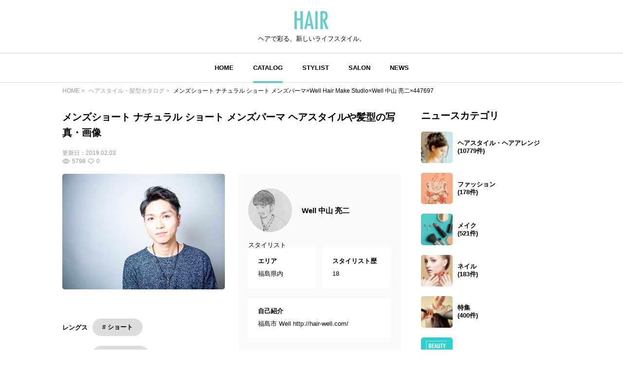

--- FILE ---
content_type: text/html; charset=utf-8
request_url: https://www.google.com/recaptcha/api2/aframe
body_size: 267
content:
<!DOCTYPE HTML><html><head><meta http-equiv="content-type" content="text/html; charset=UTF-8"></head><body><script nonce="Oq3EEOtlMc8ivkxuRPPHRA">/** Anti-fraud and anti-abuse applications only. See google.com/recaptcha */ try{var clients={'sodar':'https://pagead2.googlesyndication.com/pagead/sodar?'};window.addEventListener("message",function(a){try{if(a.source===window.parent){var b=JSON.parse(a.data);var c=clients[b['id']];if(c){var d=document.createElement('img');d.src=c+b['params']+'&rc='+(localStorage.getItem("rc::a")?sessionStorage.getItem("rc::b"):"");window.document.body.appendChild(d);sessionStorage.setItem("rc::e",parseInt(sessionStorage.getItem("rc::e")||0)+1);localStorage.setItem("rc::h",'1769025731567');}}}catch(b){}});window.parent.postMessage("_grecaptcha_ready", "*");}catch(b){}</script></body></html>

--- FILE ---
content_type: application/javascript; charset=utf-8
request_url: https://fundingchoicesmessages.google.com/f/AGSKWxV4IuCIVkqFEw6N-illIPr1aG3BZBsstCX7a8uvRPMFktMApu2BtzrtLl6066RJ-NEsxcMU6GxJqKh_wx6FWrJjBNViidRc-ultKEaXK8KZpf6CSgSTQv1l-c1AporGup4d-AJtLw==?fccs=W251bGwsbnVsbCxudWxsLG51bGwsbnVsbCxudWxsLFsxNzY5MDI1NzMyLDIxNzAwMDAwMF0sbnVsbCxudWxsLG51bGwsW251bGwsWzcsOSw2XSxudWxsLDIsbnVsbCwiZW4iLG51bGwsbnVsbCxudWxsLG51bGwsbnVsbCwxXSwiaHR0cHM6Ly9oYWlyLmNtL3NuYXAvNDQ3Njk3IixudWxsLFtbOCwiOW9FQlItNW1xcW8iXSxbOSwiZW4tVVMiXSxbMTksIjIiXSxbMTcsIlswXSJdLFsyNCwiIl0sWzI5LCJmYWxzZSJdXV0
body_size: 202
content:
if (typeof __googlefc.fcKernelManager.run === 'function') {"use strict";this.default_ContributorServingResponseClientJs=this.default_ContributorServingResponseClientJs||{};(function(_){var window=this;
try{
var qp=function(a){this.A=_.t(a)};_.u(qp,_.J);var rp=function(a){this.A=_.t(a)};_.u(rp,_.J);rp.prototype.getWhitelistStatus=function(){return _.F(this,2)};var sp=function(a){this.A=_.t(a)};_.u(sp,_.J);var tp=_.ed(sp),up=function(a,b,c){this.B=a;this.j=_.A(b,qp,1);this.l=_.A(b,_.Pk,3);this.F=_.A(b,rp,4);a=this.B.location.hostname;this.D=_.Fg(this.j,2)&&_.O(this.j,2)!==""?_.O(this.j,2):a;a=new _.Qg(_.Qk(this.l));this.C=new _.dh(_.q.document,this.D,a);this.console=null;this.o=new _.mp(this.B,c,a)};
up.prototype.run=function(){if(_.O(this.j,3)){var a=this.C,b=_.O(this.j,3),c=_.fh(a),d=new _.Wg;b=_.hg(d,1,b);c=_.C(c,1,b);_.jh(a,c)}else _.gh(this.C,"FCNEC");_.op(this.o,_.A(this.l,_.De,1),this.l.getDefaultConsentRevocationText(),this.l.getDefaultConsentRevocationCloseText(),this.l.getDefaultConsentRevocationAttestationText(),this.D);_.pp(this.o,_.F(this.F,1),this.F.getWhitelistStatus());var e;a=(e=this.B.googlefc)==null?void 0:e.__executeManualDeployment;a!==void 0&&typeof a==="function"&&_.To(this.o.G,
"manualDeploymentApi")};var vp=function(){};vp.prototype.run=function(a,b,c){var d;return _.v(function(e){d=tp(b);(new up(a,d,c)).run();return e.return({})})};_.Tk(7,new vp);
}catch(e){_._DumpException(e)}
}).call(this,this.default_ContributorServingResponseClientJs);
// Google Inc.

//# sourceURL=/_/mss/boq-content-ads-contributor/_/js/k=boq-content-ads-contributor.ContributorServingResponseClientJs.en_US.9oEBR-5mqqo.es5.O/d=1/exm=ad_blocking_detection_executable,kernel_loader,loader_js_executable,web_iab_tcf_v2_signal_executable/ed=1/rs=AJlcJMwtVrnwsvCgvFVyuqXAo8GMo9641A/m=cookie_refresh_executable
__googlefc.fcKernelManager.run('\x5b\x5b\x5b7,\x22\x5b\x5bnull,\\\x22hair.cm\\\x22,\\\x22AKsRol9MDjt7w8wsVv4Me-new4ZxcV17Al2AQQhfYQzRjSohlwp3RgpWg8TEtJfL0vcfYjS1-39hhDS4Dg7o32q9MhrPSKHOmNwkdlqtJgbiAnefPDhNMBsYM6tXKHqbfRM5FzUwBLbRWdyXsrozDY9xSo0-en7JfA\\\\u003d\\\\u003d\\\x22\x5d,null,\x5b\x5bnull,null,null,\\\x22https:\/\/fundingchoicesmessages.google.com\/f\/AGSKWxUuU9eGW4i76C4X9F1Mh8NxQz1TIyffoYpcbSgoSNh8Vf_tsf02SGWgTDHMdyQRcUMA6pCBhDV5TJnZlav4hI5xFEeyFn3fDff-Za_i_dKP9YN5t2SpFKOdLprrMMpitCFeyo-Msg\\\\u003d\\\\u003d\\\x22\x5d,null,null,\x5bnull,null,null,\\\x22https:\/\/fundingchoicesmessages.google.com\/el\/AGSKWxVbVIz25BTElaqcv7_aVclLvU_N-yRd5WHBVvQMw3KOBkH249Ta8AJxg_gP4u_vYhUte3o2IYWrj4oPXMDFliOzIqxoVVMSrsgUR0Hnu3EsGa7dc8upa-3nBwTd-1EIlTU9_xMQZg\\\\u003d\\\\u003d\\\x22\x5d,null,\x5bnull,\x5b7,9,6\x5d,null,2,null,\\\x22en\\\x22,null,null,null,null,null,1\x5d,null,\\\x22Privacy and cookie settings\\\x22,\\\x22Close\\\x22,null,null,null,\\\x22Managed by Google. Complies with IAB TCF. CMP ID: 300\\\x22\x5d,\x5b3,1\x5d\x5d\x22\x5d\x5d,\x5bnull,null,null,\x22https:\/\/fundingchoicesmessages.google.com\/f\/AGSKWxU8-vz68VjMLn7dM9lG9XPjHUlrkIDTNlKe7Mijj5HhF9dRgUqMiUrSUlmfp-SuJVcErl5Mgqw8cdr7TlCe2ZgGk4HiZ-B_YvpwAJGteEc6Arg2bzeyfqLfQQh5Ux-eu9wprba9ew\\u003d\\u003d\x22\x5d\x5d');}

--- FILE ---
content_type: application/javascript; charset=utf-8
request_url: https://fundingchoicesmessages.google.com/f/AGSKWxUaemjBa9OeDepUQUs30dXIveXbS6A6QhW5GvRuSxZagvYq0t3yQhRwdjxCQ6hI-i-8s2U3ZoYHmRKWkuJE1dz9EriuDiNnlV442IyWhBAOxKYyr1UuesEvv8KadTwUmfAlfmdifQOWFRgnuSOJwrjioUr9Dy6CZAsb9sLhe8FKHeJgQnkMHQ5IOpXS/_/ebayad..question_page_content:-abp-has(div:-abp-contains(ad))/includes/ad_/ad/getban?=adunit&
body_size: -1291
content:
window['edb3c0c7-126f-4b0f-b142-20890f7fed49'] = true;

--- FILE ---
content_type: text/javascript
request_url: https://hair.cm/bundle/assets/app-8e203bdb.js
body_size: 14436
content:
function Ke(e,t){return function(){return e.apply(t,arguments)}}const{toString:bt}=Object.prototype,{getPrototypeOf:Ee}=Object,{iterator:re,toStringTag:ve}=Symbol,se=(e=>t=>{const n=bt.call(t);return e[n]||(e[n]=n.slice(8,-1).toLowerCase())})(Object.create(null)),P=e=>(e=e.toLowerCase(),t=>se(t)===e),oe=e=>t=>typeof t===e,{isArray:M}=Array,H=oe("undefined");function J(e){return e!==null&&!H(e)&&e.constructor!==null&&!H(e.constructor)&&T(e.constructor.isBuffer)&&e.constructor.isBuffer(e)}const Xe=P("ArrayBuffer");function wt(e){let t;return typeof ArrayBuffer<"u"&&ArrayBuffer.isView?t=ArrayBuffer.isView(e):t=e&&e.buffer&&Xe(e.buffer),t}const Et=oe("string"),T=oe("function"),Ge=oe("number"),V=e=>e!==null&&typeof e=="object",gt=e=>e===!0||e===!1,Q=e=>{if(se(e)!=="object")return!1;const t=Ee(e);return(t===null||t===Object.prototype||Object.getPrototypeOf(t)===null)&&!(ve in e)&&!(re in e)},Rt=e=>{if(!V(e)||J(e))return!1;try{return Object.keys(e).length===0&&Object.getPrototypeOf(e)===Object.prototype}catch{return!1}},St=P("Date"),Ot=P("File"),Tt=P("Blob"),At=P("FileList"),xt=e=>V(e)&&T(e.pipe),Ct=e=>{let t;return e&&(typeof FormData=="function"&&e instanceof FormData||T(e.append)&&((t=se(e))==="formdata"||t==="object"&&T(e.toString)&&e.toString()==="[object FormData]"))},Nt=P("URLSearchParams"),[Pt,Ft,_t,Ut]=["ReadableStream","Request","Response","Headers"].map(P),Lt=e=>e.trim?e.trim():e.replace(/^[\s\uFEFF\xA0]+|[\s\uFEFF\xA0]+$/g,"");function W(e,t,{allOwnKeys:n=!1}={}){if(e===null||typeof e>"u")return;let r,s;if(typeof e!="object"&&(e=[e]),M(e))for(r=0,s=e.length;r<s;r++)t.call(null,e[r],r,e);else{if(J(e))return;const i=n?Object.getOwnPropertyNames(e):Object.keys(e),o=i.length;let c;for(r=0;r<o;r++)c=i[r],t.call(null,e[c],c,e)}}function Qe(e,t){if(J(e))return null;t=t.toLowerCase();const n=Object.keys(e);let r=n.length,s;for(;r-- >0;)if(s=n[r],t===s.toLowerCase())return s;return null}const k=(()=>typeof globalThis<"u"?globalThis:typeof self<"u"?self:typeof window<"u"?window:global)(),Ze=e=>!H(e)&&e!==k;function he(){const{caseless:e,skipUndefined:t}=Ze(this)&&this||{},n={},r=(s,i)=>{const o=e&&Qe(n,i)||i;Q(n[o])&&Q(s)?n[o]=he(n[o],s):Q(s)?n[o]=he({},s):M(s)?n[o]=s.slice():(!t||!H(s))&&(n[o]=s)};for(let s=0,i=arguments.length;s<i;s++)arguments[s]&&W(arguments[s],r);return n}const Bt=(e,t,n,{allOwnKeys:r}={})=>(W(t,(s,i)=>{n&&T(s)?e[i]=Ke(s,n):e[i]=s},{allOwnKeys:r}),e),Dt=e=>(e.charCodeAt(0)===65279&&(e=e.slice(1)),e),kt=(e,t,n,r)=>{e.prototype=Object.create(t.prototype,r),e.prototype.constructor=e,Object.defineProperty(e,"super",{value:t.prototype}),n&&Object.assign(e.prototype,n)},jt=(e,t,n,r)=>{let s,i,o;const c={};if(t=t||{},e==null)return t;do{for(s=Object.getOwnPropertyNames(e),i=s.length;i-- >0;)o=s[i],(!r||r(o,e,t))&&!c[o]&&(t[o]=e[o],c[o]=!0);e=n!==!1&&Ee(e)}while(e&&(!n||n(e,t))&&e!==Object.prototype);return t},qt=(e,t,n)=>{e=String(e),(n===void 0||n>e.length)&&(n=e.length),n-=t.length;const r=e.indexOf(t,n);return r!==-1&&r===n},Ht=e=>{if(!e)return null;if(M(e))return e;let t=e.length;if(!Ge(t))return null;const n=new Array(t);for(;t-- >0;)n[t]=e[t];return n},Mt=(e=>t=>e&&t instanceof e)(typeof Uint8Array<"u"&&Ee(Uint8Array)),It=(e,t)=>{const r=(e&&e[re]).call(e);let s;for(;(s=r.next())&&!s.done;){const i=s.value;t.call(e,i[0],i[1])}},zt=(e,t)=>{let n;const r=[];for(;(n=e.exec(t))!==null;)r.push(n);return r},$t=P("HTMLFormElement"),Jt=e=>e.toLowerCase().replace(/[-_\s]([a-z\d])(\w*)/g,function(n,r,s){return r.toUpperCase()+s}),_e=(({hasOwnProperty:e})=>(t,n)=>e.call(t,n))(Object.prototype),Vt=P("RegExp"),Ye=(e,t)=>{const n=Object.getOwnPropertyDescriptors(e),r={};W(n,(s,i)=>{let o;(o=t(s,i,e))!==!1&&(r[i]=o||s)}),Object.defineProperties(e,r)},Wt=e=>{Ye(e,(t,n)=>{if(T(e)&&["arguments","caller","callee"].indexOf(n)!==-1)return!1;const r=e[n];if(T(r)){if(t.enumerable=!1,"writable"in t){t.writable=!1;return}t.set||(t.set=()=>{throw Error("Can not rewrite read-only method '"+n+"'")})}})},Kt=(e,t)=>{const n={},r=s=>{s.forEach(i=>{n[i]=!0})};return M(e)?r(e):r(String(e).split(t)),n},vt=()=>{},Xt=(e,t)=>e!=null&&Number.isFinite(e=+e)?e:t;function Gt(e){return!!(e&&T(e.append)&&e[ve]==="FormData"&&e[re])}const Qt=e=>{const t=new Array(10),n=(r,s)=>{if(V(r)){if(t.indexOf(r)>=0)return;if(J(r))return r;if(!("toJSON"in r)){t[s]=r;const i=M(r)?[]:{};return W(r,(o,c)=>{const d=n(o,s+1);!H(d)&&(i[c]=d)}),t[s]=void 0,i}}return r};return n(e,0)},Zt=P("AsyncFunction"),Yt=e=>e&&(V(e)||T(e))&&T(e.then)&&T(e.catch),et=((e,t)=>e?setImmediate:t?((n,r)=>(k.addEventListener("message",({source:s,data:i})=>{s===k&&i===n&&r.length&&r.shift()()},!1),s=>{r.push(s),k.postMessage(n,"*")}))(`axios@${Math.random()}`,[]):n=>setTimeout(n))(typeof setImmediate=="function",T(k.postMessage)),en=typeof queueMicrotask<"u"?queueMicrotask.bind(k):typeof process<"u"&&process.nextTick||et,tn=e=>e!=null&&T(e[re]),a={isArray:M,isArrayBuffer:Xe,isBuffer:J,isFormData:Ct,isArrayBufferView:wt,isString:Et,isNumber:Ge,isBoolean:gt,isObject:V,isPlainObject:Q,isEmptyObject:Rt,isReadableStream:Pt,isRequest:Ft,isResponse:_t,isHeaders:Ut,isUndefined:H,isDate:St,isFile:Ot,isBlob:Tt,isRegExp:Vt,isFunction:T,isStream:xt,isURLSearchParams:Nt,isTypedArray:Mt,isFileList:At,forEach:W,merge:he,extend:Bt,trim:Lt,stripBOM:Dt,inherits:kt,toFlatObject:jt,kindOf:se,kindOfTest:P,endsWith:qt,toArray:Ht,forEachEntry:It,matchAll:zt,isHTMLForm:$t,hasOwnProperty:_e,hasOwnProp:_e,reduceDescriptors:Ye,freezeMethods:Wt,toObjectSet:Kt,toCamelCase:Jt,noop:vt,toFiniteNumber:Xt,findKey:Qe,global:k,isContextDefined:Ze,isSpecCompliantForm:Gt,toJSONObject:Qt,isAsyncFn:Zt,isThenable:Yt,setImmediate:et,asap:en,isIterable:tn};function y(e,t,n,r,s){Error.call(this),Error.captureStackTrace?Error.captureStackTrace(this,this.constructor):this.stack=new Error().stack,this.message=e,this.name="AxiosError",t&&(this.code=t),n&&(this.config=n),r&&(this.request=r),s&&(this.response=s,this.status=s.status?s.status:null)}a.inherits(y,Error,{toJSON:function(){return{message:this.message,name:this.name,description:this.description,number:this.number,fileName:this.fileName,lineNumber:this.lineNumber,columnNumber:this.columnNumber,stack:this.stack,config:a.toJSONObject(this.config),code:this.code,status:this.status}}});const tt=y.prototype,nt={};["ERR_BAD_OPTION_VALUE","ERR_BAD_OPTION","ECONNABORTED","ETIMEDOUT","ERR_NETWORK","ERR_FR_TOO_MANY_REDIRECTS","ERR_DEPRECATED","ERR_BAD_RESPONSE","ERR_BAD_REQUEST","ERR_CANCELED","ERR_NOT_SUPPORT","ERR_INVALID_URL"].forEach(e=>{nt[e]={value:e}});Object.defineProperties(y,nt);Object.defineProperty(tt,"isAxiosError",{value:!0});y.from=(e,t,n,r,s,i)=>{const o=Object.create(tt);a.toFlatObject(e,o,function(l){return l!==Error.prototype},f=>f!=="isAxiosError");const c=e&&e.message?e.message:"Error",d=t==null&&e?e.code:t;return y.call(o,c,d,n,r,s),e&&o.cause==null&&Object.defineProperty(o,"cause",{value:e,configurable:!0}),o.name=e&&e.name||"Error",i&&Object.assign(o,i),o};const nn=null;function me(e){return a.isPlainObject(e)||a.isArray(e)}function rt(e){return a.endsWith(e,"[]")?e.slice(0,-2):e}function Ue(e,t,n){return e?e.concat(t).map(function(s,i){return s=rt(s),!n&&i?"["+s+"]":s}).join(n?".":""):t}function rn(e){return a.isArray(e)&&!e.some(me)}const sn=a.toFlatObject(a,{},null,function(t){return/^is[A-Z]/.test(t)});function ie(e,t,n){if(!a.isObject(e))throw new TypeError("target must be an object");t=t||new FormData,n=a.toFlatObject(n,{metaTokens:!0,dots:!1,indexes:!1},!1,function(m,p){return!a.isUndefined(p[m])});const r=n.metaTokens,s=n.visitor||l,i=n.dots,o=n.indexes,d=(n.Blob||typeof Blob<"u"&&Blob)&&a.isSpecCompliantForm(t);if(!a.isFunction(s))throw new TypeError("visitor must be a function");function f(u){if(u===null)return"";if(a.isDate(u))return u.toISOString();if(a.isBoolean(u))return u.toString();if(!d&&a.isBlob(u))throw new y("Blob is not supported. Use a Buffer instead.");return a.isArrayBuffer(u)||a.isTypedArray(u)?d&&typeof Blob=="function"?new Blob([u]):Buffer.from(u):u}function l(u,m,p){let E=u;if(u&&!p&&typeof u=="object"){if(a.endsWith(m,"{}"))m=r?m:m.slice(0,-2),u=JSON.stringify(u);else if(a.isArray(u)&&rn(u)||(a.isFileList(u)||a.endsWith(m,"[]"))&&(E=a.toArray(u)))return m=rt(m),E.forEach(function(g,O){!(a.isUndefined(g)||g===null)&&t.append(o===!0?Ue([m],O,i):o===null?m:m+"[]",f(g))}),!1}return me(u)?!0:(t.append(Ue(p,m,i),f(u)),!1)}const h=[],b=Object.assign(sn,{defaultVisitor:l,convertValue:f,isVisitable:me});function R(u,m){if(!a.isUndefined(u)){if(h.indexOf(u)!==-1)throw Error("Circular reference detected in "+m.join("."));h.push(u),a.forEach(u,function(E,A){(!(a.isUndefined(E)||E===null)&&s.call(t,E,a.isString(A)?A.trim():A,m,b))===!0&&R(E,m?m.concat(A):[A])}),h.pop()}}if(!a.isObject(e))throw new TypeError("data must be an object");return R(e),t}function Le(e){const t={"!":"%21","'":"%27","(":"%28",")":"%29","~":"%7E","%20":"+","%00":"\0"};return encodeURIComponent(e).replace(/[!'()~]|%20|%00/g,function(r){return t[r]})}function ge(e,t){this._pairs=[],e&&ie(e,this,t)}const st=ge.prototype;st.append=function(t,n){this._pairs.push([t,n])};st.toString=function(t){const n=t?function(r){return t.call(this,r,Le)}:Le;return this._pairs.map(function(s){return n(s[0])+"="+n(s[1])},"").join("&")};function on(e){return encodeURIComponent(e).replace(/%3A/gi,":").replace(/%24/g,"$").replace(/%2C/gi,",").replace(/%20/g,"+")}function ot(e,t,n){if(!t)return e;const r=n&&n.encode||on;a.isFunction(n)&&(n={serialize:n});const s=n&&n.serialize;let i;if(s?i=s(t,n):i=a.isURLSearchParams(t)?t.toString():new ge(t,n).toString(r),i){const o=e.indexOf("#");o!==-1&&(e=e.slice(0,o)),e+=(e.indexOf("?")===-1?"?":"&")+i}return e}class an{constructor(){this.handlers=[]}use(t,n,r){return this.handlers.push({fulfilled:t,rejected:n,synchronous:r?r.synchronous:!1,runWhen:r?r.runWhen:null}),this.handlers.length-1}eject(t){this.handlers[t]&&(this.handlers[t]=null)}clear(){this.handlers&&(this.handlers=[])}forEach(t){a.forEach(this.handlers,function(r){r!==null&&t(r)})}}const Be=an,it={silentJSONParsing:!0,forcedJSONParsing:!0,clarifyTimeoutError:!1},cn=typeof URLSearchParams<"u"?URLSearchParams:ge,ln=typeof FormData<"u"?FormData:null,un=typeof Blob<"u"?Blob:null,fn={isBrowser:!0,classes:{URLSearchParams:cn,FormData:ln,Blob:un},protocols:["http","https","file","blob","url","data"]},Re=typeof window<"u"&&typeof document<"u",ye=typeof navigator=="object"&&navigator||void 0,dn=Re&&(!ye||["ReactNative","NativeScript","NS"].indexOf(ye.product)<0),pn=(()=>typeof WorkerGlobalScope<"u"&&self instanceof WorkerGlobalScope&&typeof self.importScripts=="function")(),hn=Re&&window.location.href||"http://localhost",mn=Object.freeze(Object.defineProperty({__proto__:null,hasBrowserEnv:Re,hasStandardBrowserEnv:dn,hasStandardBrowserWebWorkerEnv:pn,navigator:ye,origin:hn},Symbol.toStringTag,{value:"Module"})),S={...mn,...fn};function yn(e,t){return ie(e,new S.classes.URLSearchParams,{visitor:function(n,r,s,i){return S.isNode&&a.isBuffer(n)?(this.append(r,n.toString("base64")),!1):i.defaultVisitor.apply(this,arguments)},...t})}function bn(e){return a.matchAll(/\w+|\[(\w*)]/g,e).map(t=>t[0]==="[]"?"":t[1]||t[0])}function wn(e){const t={},n=Object.keys(e);let r;const s=n.length;let i;for(r=0;r<s;r++)i=n[r],t[i]=e[i];return t}function at(e){function t(n,r,s,i){let o=n[i++];if(o==="__proto__")return!0;const c=Number.isFinite(+o),d=i>=n.length;return o=!o&&a.isArray(s)?s.length:o,d?(a.hasOwnProp(s,o)?s[o]=[s[o],r]:s[o]=r,!c):((!s[o]||!a.isObject(s[o]))&&(s[o]=[]),t(n,r,s[o],i)&&a.isArray(s[o])&&(s[o]=wn(s[o])),!c)}if(a.isFormData(e)&&a.isFunction(e.entries)){const n={};return a.forEachEntry(e,(r,s)=>{t(bn(r),s,n,0)}),n}return null}function En(e,t,n){if(a.isString(e))try{return(t||JSON.parse)(e),a.trim(e)}catch(r){if(r.name!=="SyntaxError")throw r}return(n||JSON.stringify)(e)}const Se={transitional:it,adapter:["xhr","http","fetch"],transformRequest:[function(t,n){const r=n.getContentType()||"",s=r.indexOf("application/json")>-1,i=a.isObject(t);if(i&&a.isHTMLForm(t)&&(t=new FormData(t)),a.isFormData(t))return s?JSON.stringify(at(t)):t;if(a.isArrayBuffer(t)||a.isBuffer(t)||a.isStream(t)||a.isFile(t)||a.isBlob(t)||a.isReadableStream(t))return t;if(a.isArrayBufferView(t))return t.buffer;if(a.isURLSearchParams(t))return n.setContentType("application/x-www-form-urlencoded;charset=utf-8",!1),t.toString();let c;if(i){if(r.indexOf("application/x-www-form-urlencoded")>-1)return yn(t,this.formSerializer).toString();if((c=a.isFileList(t))||r.indexOf("multipart/form-data")>-1){const d=this.env&&this.env.FormData;return ie(c?{"files[]":t}:t,d&&new d,this.formSerializer)}}return i||s?(n.setContentType("application/json",!1),En(t)):t}],transformResponse:[function(t){const n=this.transitional||Se.transitional,r=n&&n.forcedJSONParsing,s=this.responseType==="json";if(a.isResponse(t)||a.isReadableStream(t))return t;if(t&&a.isString(t)&&(r&&!this.responseType||s)){const o=!(n&&n.silentJSONParsing)&&s;try{return JSON.parse(t,this.parseReviver)}catch(c){if(o)throw c.name==="SyntaxError"?y.from(c,y.ERR_BAD_RESPONSE,this,null,this.response):c}}return t}],timeout:0,xsrfCookieName:"XSRF-TOKEN",xsrfHeaderName:"X-XSRF-TOKEN",maxContentLength:-1,maxBodyLength:-1,env:{FormData:S.classes.FormData,Blob:S.classes.Blob},validateStatus:function(t){return t>=200&&t<300},headers:{common:{Accept:"application/json, text/plain, */*","Content-Type":void 0}}};a.forEach(["delete","get","head","post","put","patch"],e=>{Se.headers[e]={}});const Oe=Se,gn=a.toObjectSet(["age","authorization","content-length","content-type","etag","expires","from","host","if-modified-since","if-unmodified-since","last-modified","location","max-forwards","proxy-authorization","referer","retry-after","user-agent"]),Rn=e=>{const t={};let n,r,s;return e&&e.split(`
`).forEach(function(o){s=o.indexOf(":"),n=o.substring(0,s).trim().toLowerCase(),r=o.substring(s+1).trim(),!(!n||t[n]&&gn[n])&&(n==="set-cookie"?t[n]?t[n].push(r):t[n]=[r]:t[n]=t[n]?t[n]+", "+r:r)}),t},De=Symbol("internals");function $(e){return e&&String(e).trim().toLowerCase()}function Z(e){return e===!1||e==null?e:a.isArray(e)?e.map(Z):String(e)}function Sn(e){const t=Object.create(null),n=/([^\s,;=]+)\s*(?:=\s*([^,;]+))?/g;let r;for(;r=n.exec(e);)t[r[1]]=r[2];return t}const On=e=>/^[-_a-zA-Z0-9^`|~,!#$%&'*+.]+$/.test(e.trim());function fe(e,t,n,r,s){if(a.isFunction(r))return r.call(this,t,n);if(s&&(t=n),!!a.isString(t)){if(a.isString(r))return t.indexOf(r)!==-1;if(a.isRegExp(r))return r.test(t)}}function Tn(e){return e.trim().toLowerCase().replace(/([a-z\d])(\w*)/g,(t,n,r)=>n.toUpperCase()+r)}function An(e,t){const n=a.toCamelCase(" "+t);["get","set","has"].forEach(r=>{Object.defineProperty(e,r+n,{value:function(s,i,o){return this[r].call(this,t,s,i,o)},configurable:!0})})}class ae{constructor(t){t&&this.set(t)}set(t,n,r){const s=this;function i(c,d,f){const l=$(d);if(!l)throw new Error("header name must be a non-empty string");const h=a.findKey(s,l);(!h||s[h]===void 0||f===!0||f===void 0&&s[h]!==!1)&&(s[h||d]=Z(c))}const o=(c,d)=>a.forEach(c,(f,l)=>i(f,l,d));if(a.isPlainObject(t)||t instanceof this.constructor)o(t,n);else if(a.isString(t)&&(t=t.trim())&&!On(t))o(Rn(t),n);else if(a.isObject(t)&&a.isIterable(t)){let c={},d,f;for(const l of t){if(!a.isArray(l))throw TypeError("Object iterator must return a key-value pair");c[f=l[0]]=(d=c[f])?a.isArray(d)?[...d,l[1]]:[d,l[1]]:l[1]}o(c,n)}else t!=null&&i(n,t,r);return this}get(t,n){if(t=$(t),t){const r=a.findKey(this,t);if(r){const s=this[r];if(!n)return s;if(n===!0)return Sn(s);if(a.isFunction(n))return n.call(this,s,r);if(a.isRegExp(n))return n.exec(s);throw new TypeError("parser must be boolean|regexp|function")}}}has(t,n){if(t=$(t),t){const r=a.findKey(this,t);return!!(r&&this[r]!==void 0&&(!n||fe(this,this[r],r,n)))}return!1}delete(t,n){const r=this;let s=!1;function i(o){if(o=$(o),o){const c=a.findKey(r,o);c&&(!n||fe(r,r[c],c,n))&&(delete r[c],s=!0)}}return a.isArray(t)?t.forEach(i):i(t),s}clear(t){const n=Object.keys(this);let r=n.length,s=!1;for(;r--;){const i=n[r];(!t||fe(this,this[i],i,t,!0))&&(delete this[i],s=!0)}return s}normalize(t){const n=this,r={};return a.forEach(this,(s,i)=>{const o=a.findKey(r,i);if(o){n[o]=Z(s),delete n[i];return}const c=t?Tn(i):String(i).trim();c!==i&&delete n[i],n[c]=Z(s),r[c]=!0}),this}concat(...t){return this.constructor.concat(this,...t)}toJSON(t){const n=Object.create(null);return a.forEach(this,(r,s)=>{r!=null&&r!==!1&&(n[s]=t&&a.isArray(r)?r.join(", "):r)}),n}[Symbol.iterator](){return Object.entries(this.toJSON())[Symbol.iterator]()}toString(){return Object.entries(this.toJSON()).map(([t,n])=>t+": "+n).join(`
`)}getSetCookie(){return this.get("set-cookie")||[]}get[Symbol.toStringTag](){return"AxiosHeaders"}static from(t){return t instanceof this?t:new this(t)}static concat(t,...n){const r=new this(t);return n.forEach(s=>r.set(s)),r}static accessor(t){const r=(this[De]=this[De]={accessors:{}}).accessors,s=this.prototype;function i(o){const c=$(o);r[c]||(An(s,o),r[c]=!0)}return a.isArray(t)?t.forEach(i):i(t),this}}ae.accessor(["Content-Type","Content-Length","Accept","Accept-Encoding","User-Agent","Authorization"]);a.reduceDescriptors(ae.prototype,({value:e},t)=>{let n=t[0].toUpperCase()+t.slice(1);return{get:()=>e,set(r){this[n]=r}}});a.freezeMethods(ae);const N=ae;function de(e,t){const n=this||Oe,r=t||n,s=N.from(r.headers);let i=r.data;return a.forEach(e,function(c){i=c.call(n,i,s.normalize(),t?t.status:void 0)}),s.normalize(),i}function ct(e){return!!(e&&e.__CANCEL__)}function I(e,t,n){y.call(this,e??"canceled",y.ERR_CANCELED,t,n),this.name="CanceledError"}a.inherits(I,y,{__CANCEL__:!0});function lt(e,t,n){const r=n.config.validateStatus;!n.status||!r||r(n.status)?e(n):t(new y("Request failed with status code "+n.status,[y.ERR_BAD_REQUEST,y.ERR_BAD_RESPONSE][Math.floor(n.status/100)-4],n.config,n.request,n))}function xn(e){const t=/^([-+\w]{1,25})(:?\/\/|:)/.exec(e);return t&&t[1]||""}function Cn(e,t){e=e||10;const n=new Array(e),r=new Array(e);let s=0,i=0,o;return t=t!==void 0?t:1e3,function(d){const f=Date.now(),l=r[i];o||(o=f),n[s]=d,r[s]=f;let h=i,b=0;for(;h!==s;)b+=n[h++],h=h%e;if(s=(s+1)%e,s===i&&(i=(i+1)%e),f-o<t)return;const R=l&&f-l;return R?Math.round(b*1e3/R):void 0}}function Nn(e,t){let n=0,r=1e3/t,s,i;const o=(f,l=Date.now())=>{n=l,s=null,i&&(clearTimeout(i),i=null),e(...f)};return[(...f)=>{const l=Date.now(),h=l-n;h>=r?o(f,l):(s=f,i||(i=setTimeout(()=>{i=null,o(s)},r-h)))},()=>s&&o(s)]}const te=(e,t,n=3)=>{let r=0;const s=Cn(50,250);return Nn(i=>{const o=i.loaded,c=i.lengthComputable?i.total:void 0,d=o-r,f=s(d),l=o<=c;r=o;const h={loaded:o,total:c,progress:c?o/c:void 0,bytes:d,rate:f||void 0,estimated:f&&c&&l?(c-o)/f:void 0,event:i,lengthComputable:c!=null,[t?"download":"upload"]:!0};e(h)},n)},ke=(e,t)=>{const n=e!=null;return[r=>t[0]({lengthComputable:n,total:e,loaded:r}),t[1]]},je=e=>(...t)=>a.asap(()=>e(...t)),Pn=S.hasStandardBrowserEnv?((e,t)=>n=>(n=new URL(n,S.origin),e.protocol===n.protocol&&e.host===n.host&&(t||e.port===n.port)))(new URL(S.origin),S.navigator&&/(msie|trident)/i.test(S.navigator.userAgent)):()=>!0,Fn=S.hasStandardBrowserEnv?{write(e,t,n,r,s,i){const o=[e+"="+encodeURIComponent(t)];a.isNumber(n)&&o.push("expires="+new Date(n).toGMTString()),a.isString(r)&&o.push("path="+r),a.isString(s)&&o.push("domain="+s),i===!0&&o.push("secure"),document.cookie=o.join("; ")},read(e){const t=document.cookie.match(new RegExp("(^|;\\s*)("+e+")=([^;]*)"));return t?decodeURIComponent(t[3]):null},remove(e){this.write(e,"",Date.now()-864e5)}}:{write(){},read(){return null},remove(){}};function _n(e){return/^([a-z][a-z\d+\-.]*:)?\/\//i.test(e)}function Un(e,t){return t?e.replace(/\/?\/$/,"")+"/"+t.replace(/^\/+/,""):e}function ut(e,t,n){let r=!_n(t);return e&&(r||n==!1)?Un(e,t):t}const qe=e=>e instanceof N?{...e}:e;function j(e,t){t=t||{};const n={};function r(f,l,h,b){return a.isPlainObject(f)&&a.isPlainObject(l)?a.merge.call({caseless:b},f,l):a.isPlainObject(l)?a.merge({},l):a.isArray(l)?l.slice():l}function s(f,l,h,b){if(a.isUndefined(l)){if(!a.isUndefined(f))return r(void 0,f,h,b)}else return r(f,l,h,b)}function i(f,l){if(!a.isUndefined(l))return r(void 0,l)}function o(f,l){if(a.isUndefined(l)){if(!a.isUndefined(f))return r(void 0,f)}else return r(void 0,l)}function c(f,l,h){if(h in t)return r(f,l);if(h in e)return r(void 0,f)}const d={url:i,method:i,data:i,baseURL:o,transformRequest:o,transformResponse:o,paramsSerializer:o,timeout:o,timeoutMessage:o,withCredentials:o,withXSRFToken:o,adapter:o,responseType:o,xsrfCookieName:o,xsrfHeaderName:o,onUploadProgress:o,onDownloadProgress:o,decompress:o,maxContentLength:o,maxBodyLength:o,beforeRedirect:o,transport:o,httpAgent:o,httpsAgent:o,cancelToken:o,socketPath:o,responseEncoding:o,validateStatus:c,headers:(f,l,h)=>s(qe(f),qe(l),h,!0)};return a.forEach(Object.keys({...e,...t}),function(l){const h=d[l]||s,b=h(e[l],t[l],l);a.isUndefined(b)&&h!==c||(n[l]=b)}),n}const ft=e=>{const t=j({},e);let{data:n,withXSRFToken:r,xsrfHeaderName:s,xsrfCookieName:i,headers:o,auth:c}=t;if(t.headers=o=N.from(o),t.url=ot(ut(t.baseURL,t.url,t.allowAbsoluteUrls),e.params,e.paramsSerializer),c&&o.set("Authorization","Basic "+btoa((c.username||"")+":"+(c.password?unescape(encodeURIComponent(c.password)):""))),a.isFormData(n)){if(S.hasStandardBrowserEnv||S.hasStandardBrowserWebWorkerEnv)o.setContentType(void 0);else if(a.isFunction(n.getHeaders)){const d=n.getHeaders(),f=["content-type","content-length"];Object.entries(d).forEach(([l,h])=>{f.includes(l.toLowerCase())&&o.set(l,h)})}}if(S.hasStandardBrowserEnv&&(r&&a.isFunction(r)&&(r=r(t)),r||r!==!1&&Pn(t.url))){const d=s&&i&&Fn.read(i);d&&o.set(s,d)}return t},Ln=typeof XMLHttpRequest<"u",Bn=Ln&&function(e){return new Promise(function(n,r){const s=ft(e);let i=s.data;const o=N.from(s.headers).normalize();let{responseType:c,onUploadProgress:d,onDownloadProgress:f}=s,l,h,b,R,u;function m(){R&&R(),u&&u(),s.cancelToken&&s.cancelToken.unsubscribe(l),s.signal&&s.signal.removeEventListener("abort",l)}let p=new XMLHttpRequest;p.open(s.method.toUpperCase(),s.url,!0),p.timeout=s.timeout;function E(){if(!p)return;const g=N.from("getAllResponseHeaders"in p&&p.getAllResponseHeaders()),C={data:!c||c==="text"||c==="json"?p.responseText:p.response,status:p.status,statusText:p.statusText,headers:g,config:e,request:p};lt(function(x){n(x),m()},function(x){r(x),m()},C),p=null}"onloadend"in p?p.onloadend=E:p.onreadystatechange=function(){!p||p.readyState!==4||p.status===0&&!(p.responseURL&&p.responseURL.indexOf("file:")===0)||setTimeout(E)},p.onabort=function(){p&&(r(new y("Request aborted",y.ECONNABORTED,e,p)),p=null)},p.onerror=function(O){const C=O&&O.message?O.message:"Network Error",B=new y(C,y.ERR_NETWORK,e,p);B.event=O||null,r(B),p=null},p.ontimeout=function(){let O=s.timeout?"timeout of "+s.timeout+"ms exceeded":"timeout exceeded";const C=s.transitional||it;s.timeoutErrorMessage&&(O=s.timeoutErrorMessage),r(new y(O,C.clarifyTimeoutError?y.ETIMEDOUT:y.ECONNABORTED,e,p)),p=null},i===void 0&&o.setContentType(null),"setRequestHeader"in p&&a.forEach(o.toJSON(),function(O,C){p.setRequestHeader(C,O)}),a.isUndefined(s.withCredentials)||(p.withCredentials=!!s.withCredentials),c&&c!=="json"&&(p.responseType=s.responseType),f&&([b,u]=te(f,!0),p.addEventListener("progress",b)),d&&p.upload&&([h,R]=te(d),p.upload.addEventListener("progress",h),p.upload.addEventListener("loadend",R)),(s.cancelToken||s.signal)&&(l=g=>{p&&(r(!g||g.type?new I(null,e,p):g),p.abort(),p=null)},s.cancelToken&&s.cancelToken.subscribe(l),s.signal&&(s.signal.aborted?l():s.signal.addEventListener("abort",l)));const A=xn(s.url);if(A&&S.protocols.indexOf(A)===-1){r(new y("Unsupported protocol "+A+":",y.ERR_BAD_REQUEST,e));return}p.send(i||null)})},Dn=(e,t)=>{const{length:n}=e=e?e.filter(Boolean):[];if(t||n){let r=new AbortController,s;const i=function(f){if(!s){s=!0,c();const l=f instanceof Error?f:this.reason;r.abort(l instanceof y?l:new I(l instanceof Error?l.message:l))}};let o=t&&setTimeout(()=>{o=null,i(new y(`timeout ${t} of ms exceeded`,y.ETIMEDOUT))},t);const c=()=>{e&&(o&&clearTimeout(o),o=null,e.forEach(f=>{f.unsubscribe?f.unsubscribe(i):f.removeEventListener("abort",i)}),e=null)};e.forEach(f=>f.addEventListener("abort",i));const{signal:d}=r;return d.unsubscribe=()=>a.asap(c),d}},kn=Dn,jn=function*(e,t){let n=e.byteLength;if(!t||n<t){yield e;return}let r=0,s;for(;r<n;)s=r+t,yield e.slice(r,s),r=s},qn=async function*(e,t){for await(const n of Hn(e))yield*jn(n,t)},Hn=async function*(e){if(e[Symbol.asyncIterator]){yield*e;return}const t=e.getReader();try{for(;;){const{done:n,value:r}=await t.read();if(n)break;yield r}}finally{await t.cancel()}},He=(e,t,n,r)=>{const s=qn(e,t);let i=0,o,c=d=>{o||(o=!0,r&&r(d))};return new ReadableStream({async pull(d){try{const{done:f,value:l}=await s.next();if(f){c(),d.close();return}let h=l.byteLength;if(n){let b=i+=h;n(b)}d.enqueue(new Uint8Array(l))}catch(f){throw c(f),f}},cancel(d){return c(d),s.return()}},{highWaterMark:2})},Me=64*1024,{isFunction:G}=a,Mn=(({Request:e,Response:t})=>({Request:e,Response:t}))(a.global),{ReadableStream:Ie,TextEncoder:ze}=a.global,$e=(e,...t)=>{try{return!!e(...t)}catch{return!1}},In=e=>{e=a.merge.call({skipUndefined:!0},Mn,e);const{fetch:t,Request:n,Response:r}=e,s=t?G(t):typeof fetch=="function",i=G(n),o=G(r);if(!s)return!1;const c=s&&G(Ie),d=s&&(typeof ze=="function"?(u=>m=>u.encode(m))(new ze):async u=>new Uint8Array(await new n(u).arrayBuffer())),f=i&&c&&$e(()=>{let u=!1;const m=new n(S.origin,{body:new Ie,method:"POST",get duplex(){return u=!0,"half"}}).headers.has("Content-Type");return u&&!m}),l=o&&c&&$e(()=>a.isReadableStream(new r("").body)),h={stream:l&&(u=>u.body)};s&&["text","arrayBuffer","blob","formData","stream"].forEach(u=>{!h[u]&&(h[u]=(m,p)=>{let E=m&&m[u];if(E)return E.call(m);throw new y(`Response type '${u}' is not supported`,y.ERR_NOT_SUPPORT,p)})});const b=async u=>{if(u==null)return 0;if(a.isBlob(u))return u.size;if(a.isSpecCompliantForm(u))return(await new n(S.origin,{method:"POST",body:u}).arrayBuffer()).byteLength;if(a.isArrayBufferView(u)||a.isArrayBuffer(u))return u.byteLength;if(a.isURLSearchParams(u)&&(u=u+""),a.isString(u))return(await d(u)).byteLength},R=async(u,m)=>{const p=a.toFiniteNumber(u.getContentLength());return p??b(m)};return async u=>{let{url:m,method:p,data:E,signal:A,cancelToken:g,timeout:O,onDownloadProgress:C,onUploadProgress:B,responseType:x,headers:le,withCredentials:K="same-origin",fetchOptions:Ae}=ft(u),xe=t||fetch;x=x?(x+"").toLowerCase():"text";let v=kn([A,g&&g.toAbortSignal()],O),z=null;const D=v&&v.unsubscribe&&(()=>{v.unsubscribe()});let Ce;try{if(B&&f&&p!=="get"&&p!=="head"&&(Ce=await R(le,E))!==0){let L=new n(m,{method:"POST",body:E,duplex:"half"}),q;if(a.isFormData(E)&&(q=L.headers.get("content-type"))&&le.setContentType(q),L.body){const[ue,X]=ke(Ce,te(je(B)));E=He(L.body,Me,ue,X)}}a.isString(K)||(K=K?"include":"omit");const F=i&&"credentials"in n.prototype,Ne={...Ae,signal:v,method:p.toUpperCase(),headers:le.normalize().toJSON(),body:E,duplex:"half",credentials:F?K:void 0};z=i&&new n(m,Ne);let U=await(i?xe(z,Ae):xe(m,Ne));const Pe=l&&(x==="stream"||x==="response");if(l&&(C||Pe&&D)){const L={};["status","statusText","headers"].forEach(Fe=>{L[Fe]=U[Fe]});const q=a.toFiniteNumber(U.headers.get("content-length")),[ue,X]=C&&ke(q,te(je(C),!0))||[];U=new r(He(U.body,Me,ue,()=>{X&&X(),D&&D()}),L)}x=x||"text";let yt=await h[a.findKey(h,x)||"text"](U,u);return!Pe&&D&&D(),await new Promise((L,q)=>{lt(L,q,{data:yt,headers:N.from(U.headers),status:U.status,statusText:U.statusText,config:u,request:z})})}catch(F){throw D&&D(),F&&F.name==="TypeError"&&/Load failed|fetch/i.test(F.message)?Object.assign(new y("Network Error",y.ERR_NETWORK,u,z),{cause:F.cause||F}):y.from(F,F&&F.code,u,z)}}},zn=new Map,dt=e=>{let t=e?e.env:{};const{fetch:n,Request:r,Response:s}=t,i=[r,s,n];let o=i.length,c=o,d,f,l=zn;for(;c--;)d=i[c],f=l.get(d),f===void 0&&l.set(d,f=c?new Map:In(t)),l=f;return f};dt();const be={http:nn,xhr:Bn,fetch:{get:dt}};a.forEach(be,(e,t)=>{if(e){try{Object.defineProperty(e,"name",{value:t})}catch{}Object.defineProperty(e,"adapterName",{value:t})}});const Je=e=>`- ${e}`,$n=e=>a.isFunction(e)||e===null||e===!1,pt={getAdapter:(e,t)=>{e=a.isArray(e)?e:[e];const{length:n}=e;let r,s;const i={};for(let o=0;o<n;o++){r=e[o];let c;if(s=r,!$n(r)&&(s=be[(c=String(r)).toLowerCase()],s===void 0))throw new y(`Unknown adapter '${c}'`);if(s&&(a.isFunction(s)||(s=s.get(t))))break;i[c||"#"+o]=s}if(!s){const o=Object.entries(i).map(([d,f])=>`adapter ${d} `+(f===!1?"is not supported by the environment":"is not available in the build"));let c=n?o.length>1?`since :
`+o.map(Je).join(`
`):" "+Je(o[0]):"as no adapter specified";throw new y("There is no suitable adapter to dispatch the request "+c,"ERR_NOT_SUPPORT")}return s},adapters:be};function pe(e){if(e.cancelToken&&e.cancelToken.throwIfRequested(),e.signal&&e.signal.aborted)throw new I(null,e)}function Ve(e){return pe(e),e.headers=N.from(e.headers),e.data=de.call(e,e.transformRequest),["post","put","patch"].indexOf(e.method)!==-1&&e.headers.setContentType("application/x-www-form-urlencoded",!1),pt.getAdapter(e.adapter||Oe.adapter,e)(e).then(function(r){return pe(e),r.data=de.call(e,e.transformResponse,r),r.headers=N.from(r.headers),r},function(r){return ct(r)||(pe(e),r&&r.response&&(r.response.data=de.call(e,e.transformResponse,r.response),r.response.headers=N.from(r.response.headers))),Promise.reject(r)})}const ht="1.12.2",ce={};["object","boolean","number","function","string","symbol"].forEach((e,t)=>{ce[e]=function(r){return typeof r===e||"a"+(t<1?"n ":" ")+e}});const We={};ce.transitional=function(t,n,r){function s(i,o){return"[Axios v"+ht+"] Transitional option '"+i+"'"+o+(r?". "+r:"")}return(i,o,c)=>{if(t===!1)throw new y(s(o," has been removed"+(n?" in "+n:"")),y.ERR_DEPRECATED);return n&&!We[o]&&(We[o]=!0,console.warn(s(o," has been deprecated since v"+n+" and will be removed in the near future"))),t?t(i,o,c):!0}};ce.spelling=function(t){return(n,r)=>(console.warn(`${r} is likely a misspelling of ${t}`),!0)};function Jn(e,t,n){if(typeof e!="object")throw new y("options must be an object",y.ERR_BAD_OPTION_VALUE);const r=Object.keys(e);let s=r.length;for(;s-- >0;){const i=r[s],o=t[i];if(o){const c=e[i],d=c===void 0||o(c,i,e);if(d!==!0)throw new y("option "+i+" must be "+d,y.ERR_BAD_OPTION_VALUE);continue}if(n!==!0)throw new y("Unknown option "+i,y.ERR_BAD_OPTION)}}const Y={assertOptions:Jn,validators:ce},_=Y.validators;class ne{constructor(t){this.defaults=t||{},this.interceptors={request:new Be,response:new Be}}async request(t,n){try{return await this._request(t,n)}catch(r){if(r instanceof Error){let s={};Error.captureStackTrace?Error.captureStackTrace(s):s=new Error;const i=s.stack?s.stack.replace(/^.+\n/,""):"";try{r.stack?i&&!String(r.stack).endsWith(i.replace(/^.+\n.+\n/,""))&&(r.stack+=`
`+i):r.stack=i}catch{}}throw r}}_request(t,n){typeof t=="string"?(n=n||{},n.url=t):n=t||{},n=j(this.defaults,n);const{transitional:r,paramsSerializer:s,headers:i}=n;r!==void 0&&Y.assertOptions(r,{silentJSONParsing:_.transitional(_.boolean),forcedJSONParsing:_.transitional(_.boolean),clarifyTimeoutError:_.transitional(_.boolean)},!1),s!=null&&(a.isFunction(s)?n.paramsSerializer={serialize:s}:Y.assertOptions(s,{encode:_.function,serialize:_.function},!0)),n.allowAbsoluteUrls!==void 0||(this.defaults.allowAbsoluteUrls!==void 0?n.allowAbsoluteUrls=this.defaults.allowAbsoluteUrls:n.allowAbsoluteUrls=!0),Y.assertOptions(n,{baseUrl:_.spelling("baseURL"),withXsrfToken:_.spelling("withXSRFToken")},!0),n.method=(n.method||this.defaults.method||"get").toLowerCase();let o=i&&a.merge(i.common,i[n.method]);i&&a.forEach(["delete","get","head","post","put","patch","common"],u=>{delete i[u]}),n.headers=N.concat(o,i);const c=[];let d=!0;this.interceptors.request.forEach(function(m){typeof m.runWhen=="function"&&m.runWhen(n)===!1||(d=d&&m.synchronous,c.unshift(m.fulfilled,m.rejected))});const f=[];this.interceptors.response.forEach(function(m){f.push(m.fulfilled,m.rejected)});let l,h=0,b;if(!d){const u=[Ve.bind(this),void 0];for(u.unshift(...c),u.push(...f),b=u.length,l=Promise.resolve(n);h<b;)l=l.then(u[h++],u[h++]);return l}b=c.length;let R=n;for(;h<b;){const u=c[h++],m=c[h++];try{R=u(R)}catch(p){m.call(this,p);break}}try{l=Ve.call(this,R)}catch(u){return Promise.reject(u)}for(h=0,b=f.length;h<b;)l=l.then(f[h++],f[h++]);return l}getUri(t){t=j(this.defaults,t);const n=ut(t.baseURL,t.url,t.allowAbsoluteUrls);return ot(n,t.params,t.paramsSerializer)}}a.forEach(["delete","get","head","options"],function(t){ne.prototype[t]=function(n,r){return this.request(j(r||{},{method:t,url:n,data:(r||{}).data}))}});a.forEach(["post","put","patch"],function(t){function n(r){return function(i,o,c){return this.request(j(c||{},{method:t,headers:r?{"Content-Type":"multipart/form-data"}:{},url:i,data:o}))}}ne.prototype[t]=n(),ne.prototype[t+"Form"]=n(!0)});const ee=ne;class Te{constructor(t){if(typeof t!="function")throw new TypeError("executor must be a function.");let n;this.promise=new Promise(function(i){n=i});const r=this;this.promise.then(s=>{if(!r._listeners)return;let i=r._listeners.length;for(;i-- >0;)r._listeners[i](s);r._listeners=null}),this.promise.then=s=>{let i;const o=new Promise(c=>{r.subscribe(c),i=c}).then(s);return o.cancel=function(){r.unsubscribe(i)},o},t(function(i,o,c){r.reason||(r.reason=new I(i,o,c),n(r.reason))})}throwIfRequested(){if(this.reason)throw this.reason}subscribe(t){if(this.reason){t(this.reason);return}this._listeners?this._listeners.push(t):this._listeners=[t]}unsubscribe(t){if(!this._listeners)return;const n=this._listeners.indexOf(t);n!==-1&&this._listeners.splice(n,1)}toAbortSignal(){const t=new AbortController,n=r=>{t.abort(r)};return this.subscribe(n),t.signal.unsubscribe=()=>this.unsubscribe(n),t.signal}static source(){let t;return{token:new Te(function(s){t=s}),cancel:t}}}const Vn=Te;function Wn(e){return function(n){return e.apply(null,n)}}function Kn(e){return a.isObject(e)&&e.isAxiosError===!0}const we={Continue:100,SwitchingProtocols:101,Processing:102,EarlyHints:103,Ok:200,Created:201,Accepted:202,NonAuthoritativeInformation:203,NoContent:204,ResetContent:205,PartialContent:206,MultiStatus:207,AlreadyReported:208,ImUsed:226,MultipleChoices:300,MovedPermanently:301,Found:302,SeeOther:303,NotModified:304,UseProxy:305,Unused:306,TemporaryRedirect:307,PermanentRedirect:308,BadRequest:400,Unauthorized:401,PaymentRequired:402,Forbidden:403,NotFound:404,MethodNotAllowed:405,NotAcceptable:406,ProxyAuthenticationRequired:407,RequestTimeout:408,Conflict:409,Gone:410,LengthRequired:411,PreconditionFailed:412,PayloadTooLarge:413,UriTooLong:414,UnsupportedMediaType:415,RangeNotSatisfiable:416,ExpectationFailed:417,ImATeapot:418,MisdirectedRequest:421,UnprocessableEntity:422,Locked:423,FailedDependency:424,TooEarly:425,UpgradeRequired:426,PreconditionRequired:428,TooManyRequests:429,RequestHeaderFieldsTooLarge:431,UnavailableForLegalReasons:451,InternalServerError:500,NotImplemented:501,BadGateway:502,ServiceUnavailable:503,GatewayTimeout:504,HttpVersionNotSupported:505,VariantAlsoNegotiates:506,InsufficientStorage:507,LoopDetected:508,NotExtended:510,NetworkAuthenticationRequired:511};Object.entries(we).forEach(([e,t])=>{we[t]=e});const vn=we;function mt(e){const t=new ee(e),n=Ke(ee.prototype.request,t);return a.extend(n,ee.prototype,t,{allOwnKeys:!0}),a.extend(n,t,null,{allOwnKeys:!0}),n.create=function(s){return mt(j(e,s))},n}const w=mt(Oe);w.Axios=ee;w.CanceledError=I;w.CancelToken=Vn;w.isCancel=ct;w.VERSION=ht;w.toFormData=ie;w.AxiosError=y;w.Cancel=w.CanceledError;w.all=function(t){return Promise.all(t)};w.spread=Wn;w.isAxiosError=Kn;w.mergeConfig=j;w.AxiosHeaders=N;w.formToJSON=e=>at(a.isHTMLForm(e)?new FormData(e):e);w.getAdapter=pt.getAdapter;w.HttpStatusCode=vn;w.default=w;const Xn=w;window.axios=Xn;window.axios.defaults.headers.common["X-Requested-With"]="XMLHttpRequest";
